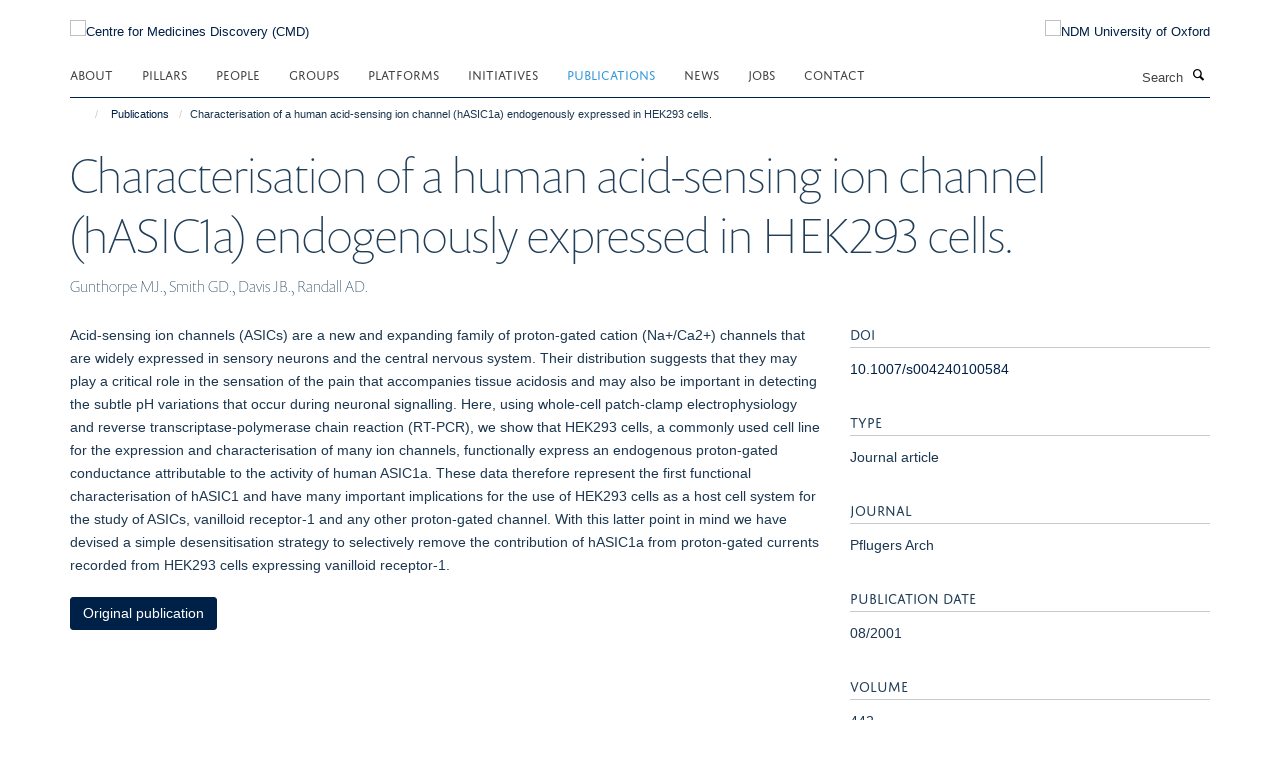

--- FILE ---
content_type: text/html;charset=utf-8
request_url: https://www.cmd.ox.ac.uk/publications/625260?80a5e6b6-fa4a-11f0-be55-c7bc867cde1e
body_size: 11339
content:
<!doctype html>
<html xmlns="http://www.w3.org/1999/xhtml" lang="en" xml:lang="en">

    <head><base href="https://www.cmd.ox.ac.uk/publications/625260/" />
        <meta charset="utf-8" />
        <meta name="viewport" content="width=device-width, initial-scale=1.0" />
        <meta name="apple-mobile-web-app-capable" content="yes" />
        <meta name="apple-mobile-web-app-title" content="Haiku" />
        
        <meta http-equiv="Content-Type" content="text/html; charset=utf-8" /><meta name="citation_title" content="Characterisation of a human acid-sensing ion channel (hASIC1a) endogenously expressed in HEK293 cells." /><meta name="citation_author" content="Gunthorpe MJ." /><meta name="citation_author" content="Smith GD." /><meta name="citation_author" content="Davis JB." /><meta name="citation_author" content="Randall AD." /><meta name="citation_publication_date" content="2001/08/??" /><meta name="citation_journal_title" content="Pflugers Arch" /><meta name="citation_volume" content="442" /><meta name="citation_firstpage" content="668" /><meta name="citation_lastpage" content="674" /><meta content="Acid-sensing ion channels (ASICs) are a new and expanding family of proton-gated cation (Na+/Ca2+) channels that are widely expressed in sensory neurons and the central nervous system. Their distribution suggests that they may play a critical role in the sensation of the pain that accompanies tissue acidosis and may also be important in detecting the subtle pH variations that occur during neuronal signalling. Here, using whole-cell patch-clamp electrophysiology and reverse transcriptase-polymerase chain reaction (RT-PCR), we show that HEK293 cells, a commonly used cell line for the expression and characterisation of many ion channels, functionally express an endogenous proton-gated conductance attributable to the activity of human ASIC1a. These data therefore represent the first functional characterisation of hASIC1 and have many important implications for the use of HEK293 cells as a host cell system for the study of ASICs, vanilloid receptor-1 and any other proton-gated channel. With this latter point in mind we have devised a simple desensitisation strategy to selectively remove the contribution of hASIC1a from proton-gated currents recorded from HEK293 cells expressing vanilloid receptor-1." name="description" /><meta name="og:title" content="Characterisation of a human acid-sensing ion channel (hASIC1a) endogenously expressed in HEK293 cells." /><meta name="og:description" content="Acid-sensing ion channels (ASICs) are a new and expanding family of proton-gated cation (Na+/Ca2+) channels that are widely expressed in sensory neurons and the central nervous system. Their distribution suggests that they may play a critical role in the sensation of the pain that accompanies tissue acidosis and may also be important in detecting the subtle pH variations that occur during neuronal signalling. Here, using whole-cell patch-clamp electrophysiology and reverse transcriptase-polymerase chain reaction (RT-PCR), we show that HEK293 cells, a commonly used cell line for the expression and characterisation of many ion channels, functionally express an endogenous proton-gated conductance attributable to the activity of human ASIC1a. These data therefore represent the first functional characterisation of hASIC1 and have many important implications for the use of HEK293 cells as a host cell system for the study of ASICs, vanilloid receptor-1 and any other proton-gated channel. With this latter point in mind we have devised a simple desensitisation strategy to selectively remove the contribution of hASIC1a from proton-gated currents recorded from HEK293 cells expressing vanilloid receptor-1." /><meta name="og:url" content="https://www.cmd.ox.ac.uk/publications/625260" /><meta name="twitter:card" content="summary" /><meta name="twitter:title" content="Characterisation of a human acid-sensing ion channel (hASIC1a) endogenously expressed in HEK293 cells." /><meta name="twitter:description" content="Acid-sensing ion channels (ASICs) are a new and expanding family of proton-gated cation (Na+/Ca2+) channels that are widely expressed in sensory neurons and the central nervous system. Their distribution suggests that they may play a critical role in the sensation of the pain that accompanies tissue acidosis and may also be important in detecting the subtle pH variations that occur during neuronal signalling. Here, using whole-cell patch-clamp electrophysiology and reverse transcriptase-polymerase chain reaction (RT-PCR), we show that HEK293 cells, a commonly used cell line for the expression and characterisation of many ion channels, functionally express an endogenous proton-gated conductance attributable to the activity of human ASIC1a. These data therefore represent the first functional characterisation of hASIC1 and have many important implications for the use of HEK293 cells as a host cell system for the study of ASICs, vanilloid receptor-1 and any other proton-gated channel. With this latter point in mind we have devised a simple desensitisation strategy to selectively remove the contribution of hASIC1a from proton-gated currents recorded from HEK293 cells expressing vanilloid receptor-1." /><meta name="generator" content="Plone - http://plone.org" /><meta itemprop="url" content="https://www.cmd.ox.ac.uk/publications/625260" /><title>Characterisation of a human acid-sensing ion channel (hASIC1a) endogenously expressed in HEK293 cells. — Centre for Medicines Discovery (CMD)</title>
        
        
        
        
        
    <link rel="stylesheet" type="text/css" media="screen" href="https://www.cmd.ox.ac.uk/portal_css/Turnkey%20Theme/resourcecollective.cookielawcookielaw-cachekey-0a53b8033fd417362620582049553eb6.css" /><link rel="stylesheet" type="text/css" href="https://www.cmd.ox.ac.uk/portal_css/Turnkey%20Theme/themebootstrapcssselect2-cachekey-fe38ed02afd6652bc46c7aee0a943132.css" /><link rel="stylesheet" type="text/css" href="https://www.cmd.ox.ac.uk/portal_css/Turnkey%20Theme/themebootstrapcssmagnific.popup-cachekey-ecf2f640bafc920090722a7e691203e7.css" /><link rel="stylesheet" type="text/css" media="screen" href="https://www.cmd.ox.ac.uk/portal_css/Turnkey%20Theme/resourcecollective.covercsscover-cachekey-64693a87f019764ca63bad722b6a5b23.css" /><link rel="stylesheet" type="text/css" media="screen" href="https://www.cmd.ox.ac.uk/portal_css/Turnkey%20Theme/resourcehaiku.coveroverlays-cachekey-4f3168ea4761398c7a6f086e853eeee4.css" /><link rel="stylesheet" type="text/css" href="https://www.cmd.ox.ac.uk/portal_css/Turnkey%20Theme/resourcehaiku.coverhaiku.chooser-cachekey-2274148526dcf5d9663c6d52e65bc6c7.css" /><link rel="stylesheet" type="text/css" href="https://www.cmd.ox.ac.uk/portal_css/Turnkey%20Theme/resourcehaiku.widgets.imagehaiku.image.widget-cachekey-8f3be0e5c6e6536d3884f5033425c388.css" /><link rel="stylesheet" type="text/css" media="screen" href="https://www.cmd.ox.ac.uk/++resource++haiku.core.vendor/prism.min.css" /><link rel="canonical" href="https://www.cmd.ox.ac.uk/publications/625260" /><link rel="search" href="https://www.cmd.ox.ac.uk/@@search" title="Search this site" /><link rel="shortcut icon" type="image/x-icon" href="https://www.cmd.ox.ac.uk/images/site-logos/favicon_16x16?v=7ea08e94-fa44-11f0-be55-c7bc867cde1e" /><link rel="apple-touch-icon" href="https://www.cmd.ox.ac.uk/images/site-logos/favicon_apple?v=7ea08e95-fa44-11f0-be55-c7bc867cde1e" /><script type="text/javascript" src="https://www.cmd.ox.ac.uk/portal_javascripts/Turnkey%20Theme/resourcecollective.cookielawcookielaw_disabler-cachekey-244a25f96d58648c5048ed56801beaca.js"></script><script type="text/javascript" src="https://www.cmd.ox.ac.uk/portal_javascripts/Turnkey%20Theme/themebootstrapjsvendorrespond-cachekey-bf3b07c54f3009851fb24780ca3bb22b.js"></script><script type="text/javascript" src="https://www.cmd.ox.ac.uk/portal_javascripts/Turnkey%20Theme/resourceplone.app.jquery-cachekey-a53115d21ccce2a4ee863bc07b89cc6a.js"></script><script type="text/javascript" src="https://www.cmd.ox.ac.uk/portal_javascripts/Turnkey%20Theme/++theme++bootstrap/js/vendor/bootstrap.js"></script><script type="text/javascript" src="https://www.cmd.ox.ac.uk/portal_javascripts/Turnkey%20Theme/themebootstrapjspluginsvendorjquery.trunk8-cachekey-944e7fa155469521641d44349434bebd.js"></script><script type="text/javascript" src="https://www.cmd.ox.ac.uk/portal_javascripts/Turnkey%20Theme/plone_javascript_variables-cachekey-41997a4a502a012ba44d3a8251f38ed4.js"></script><script type="text/javascript" src="https://www.cmd.ox.ac.uk/portal_javascripts/Turnkey%20Theme/resourceplone.app.jquerytools-cachekey-aa3c0e6029a409eff7c96e97ae38adb3.js"></script><script type="text/javascript" src="https://www.cmd.ox.ac.uk/portal_javascripts/Turnkey%20Theme/mark_special_links-cachekey-97216f063a619cbc120f622740677b49.js"></script><script type="text/javascript" src="https://www.cmd.ox.ac.uk/portal_javascripts/Turnkey%20Theme/resourceplone.app.discussion.javascriptscomments-cachekey-e17323b9b886807c729ceecf74febd23.js"></script><script type="text/javascript" src="https://www.cmd.ox.ac.uk/portal_javascripts/Turnkey%20Theme/themebootstrapjspluginsvendorselect2-cachekey-e4216e85f05a28dcb9a8b0e38ca0921a.js"></script><script type="text/javascript" src="https://www.cmd.ox.ac.uk/portal_javascripts/Turnkey%20Theme/++theme++bootstrap/js/plugins/vendor/jquery.html5-placeholder-shim.js"></script><script type="text/javascript" src="https://www.cmd.ox.ac.uk/portal_javascripts/Turnkey%20Theme/++theme++bootstrap/js/vendor/hammer.js"></script><script type="text/javascript" src="https://www.cmd.ox.ac.uk/portal_javascripts/Turnkey%20Theme/themebootstrapjspluginshaikujquery.navigation-portlets-cachekey-51ff07703ad49cf18958552c18aa15e5.js"></script><script type="text/javascript" src="https://www.cmd.ox.ac.uk/portal_javascripts/Turnkey%20Theme/themebootstrapjspluginsvendormasonry-cachekey-d24f3a713ed81d1180ab87fc4ad3cd00.js"></script><script type="text/javascript" src="https://www.cmd.ox.ac.uk/portal_javascripts/Turnkey%20Theme/themebootstrapjspluginsvendorimagesloaded-cachekey-6dbeace593c2d11845059ff136cac24c.js"></script><script type="text/javascript" src="https://www.cmd.ox.ac.uk/portal_javascripts/Turnkey%20Theme/++theme++bootstrap/js/plugins/vendor/jquery.lazysizes.js"></script><script type="text/javascript" src="https://www.cmd.ox.ac.uk/portal_javascripts/Turnkey%20Theme/++theme++bootstrap/js/plugins/vendor/jquery.magnific.popup.js"></script><script type="text/javascript" src="https://www.cmd.ox.ac.uk/portal_javascripts/Turnkey%20Theme/themebootstrapjspluginsvendorjquery.toc-cachekey-cbedf3a7a369f56479093ce5de76506f.js"></script><script type="text/javascript" src="https://www.cmd.ox.ac.uk/portal_javascripts/Turnkey%20Theme/++theme++bootstrap/js/turnkey-various.js"></script><script type="text/javascript" src="https://www.cmd.ox.ac.uk/portal_javascripts/Turnkey%20Theme/resourcecollective.coverjsmain-cachekey-a2bd673430302a5ca4b649db0b2ad69f.js"></script><script type="text/javascript" src="https://www.cmd.ox.ac.uk/portal_javascripts/Turnkey%20Theme/resourcehaiku.mmenu.jsjquery.mmenu.all.min-cachekey-ca446907811e2aaeafd8575c485af030.js"></script><script type="text/javascript" src="https://www.cmd.ox.ac.uk/portal_javascripts/Turnkey%20Theme/resourcecollective.cookielawcookielaw_banner-cachekey-b026154b83572007f049acd644bf5c4c.js"></script><script type="text/javascript">
        jQuery(function($){
            if (typeof($.datepicker) != "undefined"){
              $.datepicker.setDefaults(
                jQuery.extend($.datepicker.regional[''],
                {dateFormat: 'mm/dd/yy'}));
            }
        });
        </script><script async="" src="https://www.googletagmanager.com/gtag/js?id=G-WT1PE9M5NB"></script><script>
  window.dataLayer = window.dataLayer || [];
  function gtag(){dataLayer.push(arguments);}
  gtag('js', new Date());

  gtag('config', 'G-WT1PE9M5NB');
</script><script async="" src="https://www.googletagmanager.com/gtag/js?id=G-NSJXGNKPXE"></script><script>
window.dataLayer = window.dataLayer || [];
function gtag(){dataLayer.push(arguments);}
gtag('js', new Date());
gtag('config', 'G-NSJXGNKPXE');
</script>
    <link href="https://www.cmd.ox.ac.uk/++theme++sublime-oxy-blue/screen.css" rel="stylesheet" />
  
    <link href="https://www.cmd.ox.ac.uk/++theme++sublime-oxy-blue/style.css" rel="stylesheet" />
  <style type="text/css" class="extra-css" id="global-extra-css">@import url("https://tools.ndm.ox.ac.uk/haiku_css/general.css");
@import url("https://data.cmd.ox.ac.uk/files/haiku.css");</style></head>

    <body class="template-view portaltype-publication site-Plone section-publications subsection-625260 userrole-anonymous no-toolbar mount-047" dir="ltr"><div id="cookienotification">

    <div class="container">
    
        <div class="row">
        
            <div class="col-md-12">
                <h2>
                    Cookies on this website
                </h2>
                
            </div>
        
            <div class="col-md-12">
                <p>
                    We use cookies to ensure that we give you the best experience on our website. If you click 'Accept all cookies' we'll assume that you are happy to receive all cookies and you won't see this message again. If you click 'Reject all non-essential cookies' only necessary cookies providing core functionality such as security, network management, and accessibility will be enabled. Click 'Find out more' for information on how to change your cookie settings.
                </p>
                
            </div>
    
            <div class="col-md-12">
                <a class="btn btn-success cookie-continue" href="https://www.cmd.ox.ac.uk/@@enable-cookies?&amp;came_from=https://www.cmd.ox.ac.uk/publications/625260">Accept all cookies</a>
                <a class="btn btn-danger cookie-disable" href="https://www.cmd.ox.ac.uk/@@disable-cookies?came_from=https://www.cmd.ox.ac.uk/publications/625260">Reject all non-essential cookies</a>
                <a class="btn btn-info cookie-more" href="https://www.cmd.ox.ac.uk/cookies">Find out more</a>
            </div> 
            
        </div>
    
    </div>
     
</div><div id="site-wrapper" class="container-fluid">

            <div class="modal fade" id="modal" tabindex="-1" role="dialog" aria-hidden="true"></div>

            

            

            <div id="site-header" class="container">

                <div id="site-status"></div>

                

                <header class="row">
                    <div class="col-xs-10 col-sm-6">
                        <a id="primary-logo" title="Centre for Medicines Discovery (CMD)" href="https://www.cmd.ox.ac.uk"><img src="https://www.cmd.ox.ac.uk/images/site-logos/cmd_logo.png" alt="Centre for Medicines Discovery (CMD)" /></a>
                    </div>
                    <div class="col-sm-6 hidden-xs">
                        <div class="heading-spaced">
                            <div id="site__secondary-logo">
                                
        <a href="http://www.ndm.ox.ac.uk" title="NDM University of Oxford" target="_blank" rel="noopener"><img src="https://www.cmd.ox.ac.uk/images/site-logos/ndm-oxford-logo" alt="NDM University of Oxford" class="img-responsive logo-secondary" /></a>
    
                            </div>
                            <div id="site-actions">

        <ul class="list-unstyled list-inline text-right">
    
            
    
            
                
                    <li id="siteaction-sitemap">
                        <a href="https://www.cmd.ox.ac.uk/sitemap" title="" accesskey="3">Site Map</a>
                    </li>
                
            
            
                
                    <li id="siteaction-accessibility">
                        <a href="https://www.cmd.ox.ac.uk/accessibility" title="" accesskey="0">Accessibility</a>
                    </li>
                
            
            
                
                    <li id="siteaction-cookie-policy">
                        <a href="https://www.cmd.ox.ac.uk/cookies" title="" accesskey="">Cookies</a>
                    </li>
                
            
            
                
                    <li id="siteaction-contact-us">
                        <a href="https://www.cmd.ox.ac.uk/about/contact-us" title="" accesskey="">Contact us</a>
                    </li>
                
            
            
                
                    <li id="siteaction-login">
                        <a href="https://www.cmd.ox.ac.uk/Shibboleth.sso/Login?target=https://www.cmd.ox.ac.uk/shibboleth_loggedin?came_from=https://www.cmd.ox.ac.uk/publications/625260" title="" accesskey="">Log in</a>
                    </li>
                
            
    
        </ul>
    </div>
                        </div>
                    </div>
                    <div class="col-xs-2 visible-xs">
                        <a href="#mmenu" role="button" class="btn btn-default" aria-label="Toggle menu">
                            <i class="glyphicon glyphicon-menu"></i>
                        </a>
                    </div>
                </header>

                <nav role="navigation">
                    <div class="row">
                        <div class="col-sm-10">
                            <div id="site-bar" class="collapse navbar-collapse">

	    <ul class="nav navbar-nav">

            

	            <li class="dropdown" id="portaltab-about">
	                <a href="https://www.cmd.ox.ac.uk/about" title="" data-toggle="" data-hover="dropdown">About</a>
                    <ul class="dropdown-menu" role="menu">
                        
                            <li>
                                <a href="https://www.cmd.ox.ac.uk/about/about-us" title="">About us</a>
                            </li>
                        
                        
                            <li>
                                <a href="https://www.cmd.ox.ac.uk/about/andme" title="">ANDME</a>
                            </li>
                        
                    </ul>
	            </li>

            
            

	            <li class="dropdown" id="portaltab-pillars">
	                <a href="https://www.cmd.ox.ac.uk/pillars" title="" data-toggle="">Pillars</a>
                    
	            </li>

            
            

	            <li class="dropdown" id="portaltab-people">
	                <a href="https://www.cmd.ox.ac.uk/people" title="" data-toggle="">People</a>
                    
	            </li>

            
            

	            <li class="dropdown" id="portaltab-groups">
	                <a href="https://www.cmd.ox.ac.uk/groups" title="" data-toggle="">Groups</a>
                    
	            </li>

            
            

	            <li class="dropdown" id="portaltab-platforms">
	                <a href="https://www.cmd.ox.ac.uk/platforms" title="" data-toggle="">Platforms</a>
                    
	            </li>

            
            

	            <li class="dropdown" id="portaltab-initiatives">
	                <a href="https://www.cmd.ox.ac.uk/initiatives" title="" data-toggle="">Initiatives</a>
                    
	            </li>

            
            

	            <li class="dropdown active" id="portaltab-publications">
	                <a href="https://www.cmd.ox.ac.uk/publications" title="" data-toggle="">Publications</a>
                    
	            </li>

            
            

	            <li class="dropdown" id="portaltab-news">
	                <a href="https://www.cmd.ox.ac.uk/news" title="" data-toggle="">News</a>
                    
	            </li>

            
            

	            <li class="dropdown" id="portaltab-jobs">
	                <a href="https://www.cmd.ox.ac.uk/jobs" title="" data-toggle="">Jobs</a>
                    
	            </li>

            
            

	            <li class="dropdown" id="portaltab-contact">
	                <a href="https://www.cmd.ox.ac.uk/contact" title="" data-toggle="">Contact</a>
                    
	            </li>

            

            

	    </ul>

    </div>
                        </div>
                        <div class="col-sm-2">
                            <form action="https://www.cmd.ox.ac.uk/@@search" id="site-search" class="form-inline" role="form">
                                <div class="input-group">
                                    <label class="sr-only" for="SearchableText">Search</label>
                                    <input type="text" class="form-control" name="SearchableText" id="SearchableText" placeholder="Search" />
                                    <span class="input-group-btn">
                                        <button class="btn" type="submit" aria-label="Search"><i class="glyphicon-search"></i></button>
                                    </span>
                                </div>
                            </form>
                        </div>
                    </div>
                </nav>

                <div class="container">
                    <div class="row">
                        <div class="col-md-12">
                            <ol class="breadcrumb" id="site-breadcrumbs"><li><a title="Home" href="https://www.cmd.ox.ac.uk"><span class="glyphicon glyphicon-home"></span></a></li><li><a href="https://www.cmd.ox.ac.uk/publications">Publications</a></li><li class="active">Characterisation of a human acid-sensing ion channel (hASIC1a) endogenously expressed in HEK293 cells.</li></ol>
                        </div>
                    </div>
                </div>

            </div>

            <div id="content" class="container ">

                            

                            

            

        <div itemscope="" itemtype="http://schema.org/Thing">

            <meta itemprop="url" content="https://www.cmd.ox.ac.uk/publications/625260" />

            
                <div id="above-page-header">
    

</div>
            

            
                
                
                    
                        <div class="page-header">
                            <div class="row">
                                    
                                <div class="col-xs-12 col-sm-12">
                                    
                                    
                                        <h1>
                                            <span itemprop="name">Characterisation of a human acid-sensing ion channel (hASIC1a) endogenously expressed in HEK293 cells.</span>
                                            <small>
                                                
                                            </small>
                                        </h1>
                                    
                                    
                                    
                    <div id="below-page-title">
</div>
                    <h5 style="margin:10px 0">Gunthorpe MJ., Smith GD., Davis JB., Randall AD.</h5>
                
                                    
                                </div>
                                    
                                
                                            
                            </div>
                        </div>
                    
                    
                    
                    
                 
            

            
                <div id="below-page-header"></div>
            

            
                <div id="above-page-content"></div>
            

            
                <div class="row">
        
                    <div id="site-content" class="col-sm-8">

                        

                            
                                
                            

                            
                                
                            

                            
                                
                                    
                                
                            
            
                            <div class="row">
                                <div id="site-content-body" class="col-sm-12">
            
                                    
                
                    
                    
                    <div class="row">
                        <div class="col-sm-4">
                            
                        </div>
                        <div class="col-sm-12">
                           <p style="margin-top:0">Acid-sensing ion channels (ASICs) are a new and expanding family of proton-gated cation (Na+/Ca2+) channels that are widely expressed in sensory neurons and the central nervous system. Their distribution suggests that they may play a critical role in the sensation of the pain that accompanies tissue acidosis and may also be important in detecting the subtle pH variations that occur during neuronal signalling. Here, using whole-cell patch-clamp electrophysiology and reverse transcriptase-polymerase chain reaction (RT-PCR), we show that HEK293 cells, a commonly used cell line for the expression and characterisation of many ion channels, functionally express an endogenous proton-gated conductance attributable to the activity of human ASIC1a. These data therefore represent the first functional characterisation of hASIC1 and have many important implications for the use of HEK293 cells as a host cell system for the study of ASICs, vanilloid receptor-1 and any other proton-gated channel. With this latter point in mind we have devised a simple desensitisation strategy to selectively remove the contribution of hASIC1a from proton-gated currents recorded from HEK293 cells expressing vanilloid receptor-1.</p>
                        </div>
                    </div>
                
                                    
                                </div>
            
                                
            
                            </div>
            
                            
                    <p>
                        
                        <a role="button" title="Original publication" class="btn btn-default" target="_blank" rel="noopener" href="http://doi.org/10.1007/s004240100584">Original publication</a>
                        
                    </p>

                    
                
                        
        
                    </div>
        
                    <div class="site-sidebar col-sm-4">
        
                        <div id="aside-page-content"></div>
              
                        

                    
                        <h5 class="publication-lead">DOI</h5>
                        <p>
                            <a href="http://doi.org/10.1007/s004240100584" target="_blank" rel="noopener">10.1007/s004240100584</a>
                        </p>
                    

                    
                        <h5 class="publication-lead">Type</h5>
                        <p>Journal article</p>
                    

                    
                        <h5 class="publication-lead">Journal</h5>
                        <p>Pflugers Arch</p>
                    

                    

                    

                    

                    
                        <h5 class="publication-lead">Publication Date</h5>
                        <p>08/2001</p>
                    

                    
                        <h5 class="publication-lead">Volume</h5>
                        <p>442</p>
                    

                    
                        <h5 class="publication-lead">Pages</h5>
                        <p>
                            668
                            -
                            674
                        </p>
                    

                    

                    

                    
                        <div class="content-box">
                            <h5 class="publication-lead">Keywords</h5>
                            <p>Acid Sensing Ion Channels, Amiloride, Cell Line, Diuretics, Humans, Hydrogen-Ion Concentration, Ion Channel Gating, Membrane Proteins, Nerve Tissue Proteins, Nociceptors, Patch-Clamp Techniques, Protons, Receptors, Drug, Reverse Transcriptase Polymerase Chain Reaction, Sodium Channels, TRPV Cation Channels</p>
                        </div>
                    

                
        
                    </div>
        
                </div>
            

            
                <div id="below-page-content"></div>
            
            
        </div>

    

        
                        </div>

            <footer id="site-footer" class="container" itemscope="" itemtype="http://schema.org/WPFooter">
        <hr />
        





    <div class="row" style="margin-bottom:20px">

        <div class="col-md-4">
            
        </div>

        <div class="col-md-8">
            
                <div id="site-copyright">
                    ©
                    2026
                    Centre for Medicines Discovery, Nuffield Department of Medicine, NDM Research Building, Old Road Campus, Oxford, OX3 7FZ
                </div>
            
            
                <ul id="footer-nav" class="list-inline">
                    
                        <li>
                            <a href=" /sitemap" rel="noopener">Sitemap </a>
                        </li>
                    
                    
                        <li>
                            <a href=" /cookies" rel="noopener">Cookies </a>
                        </li>
                    
                    
                        <li>
                            <a href=" http://www.ox.ac.uk/legal" target="_blank" rel="noopener">Copyright </a>
                        </li>
                    
                    
                        <li>
                            <a href=" /accessibility" rel="noopener">Accessibility </a>
                        </li>
                    
                    
                        <li>
                            <a href=" /data-privacy-policy" rel="noopener">Privacy Policy </a>
                        </li>
                    
                    
                        <li>
                            <a href=" https://compliance.admin.ox.ac.uk/submit-foi" target="_blank" rel="noopener">Freedom of Information </a>
                        </li>
                    
                    
                        <li>
                            <a href=" https://unioxfordnexus.sharepoint.com/sites/CLME-CentreforMedicinesDiscovery" target="_blank" rel="noopener">CMD SharePoint </a>
                        </li>
                    
                    
                        <li>
                            <a href=" https://unioxfordnexus.sharepoint.com/sites/CLME-NDMResearchBuilding" target="_blank" rel="noopener">NDMRB SharePoint </a>
                        </li>
                    
                </ul>
            
        </div>
    </div>





    <div id="site-actions-footer" class="visible-xs-block" style="margin:20px 0">

        <ul class="list-unstyled list-inline text-center">

            
                
                    <li id="siteaction-sitemap">
                        <a href="https://www.cmd.ox.ac.uk/sitemap" title="Site Map" accesskey="3">Site Map</a>
                    </li>
                
            
            
                
                    <li id="siteaction-accessibility">
                        <a href="https://www.cmd.ox.ac.uk/accessibility" title="Accessibility" accesskey="0">Accessibility</a>
                    </li>
                
            
            
                
                    <li id="siteaction-cookie-policy">
                        <a href="https://www.cmd.ox.ac.uk/cookies" title="Cookies" accesskey="">Cookies</a>
                    </li>
                
            
            
                
                    <li id="siteaction-contact-us">
                        <a href="https://www.cmd.ox.ac.uk/about/contact-us" title="Contact us" accesskey="">Contact us</a>
                    </li>
                
            
            
                
                    <li id="siteaction-login">
                        <a href="https://www.cmd.ox.ac.uk/Shibboleth.sso/Login?target=https://www.cmd.ox.ac.uk/shibboleth_loggedin?came_from=https://www.cmd.ox.ac.uk/publications/625260" title="Log in" accesskey="">Log in</a>
                    </li>
                
            

        </ul>
    </div>









    </footer>

        </div><div id="haiku-mmenu">

            <nav id="mmenu" data-counters="true" data-searchfield="true" data-title="Menu" data-search="true">
                <ul>
                    <li>


    <a href="https://www.cmd.ox.ac.uk/front-page" class="state-published" title="">
        <span>Home</span>
    </a>

</li>
<li>


    <a href="https://www.cmd.ox.ac.uk/about" class="state-published" title="">
        <span>About</span>
    </a>

<ul>
<li>


    <a href="https://www.cmd.ox.ac.uk/about/about-us" class="state-published" title="">
        <span>About us</span>
    </a>

</li>
<li>


    <a href="https://www.cmd.ox.ac.uk/about/andme" class="state-published" title="ANDME stands for Association of NDMRB Early Career Researchers (ECRs). We represent ECRs working in the NDMRB including but not limited to laboratory technicians, research assistants, students, and post-doctoral researchers">
        <span>ANDME</span>
    </a>

</li>

</ul>
</li>
<li>


    <a href="https://www.cmd.ox.ac.uk/pillars" class="state-published" title="">
        <span>Pillars</span>
    </a>

</li>
<li>


    <a href="https://www.cmd.ox.ac.uk/people" class="state-published" title="CMD researchers are experts in structural biology, chemical biology, pharmacology, medicinal chemistry, drug target discovery, translational medicine and clinical development.">
        <span>People</span>
    </a>

</li>
<li>


    <a href="https://www.cmd.ox.ac.uk/groups" class="state-published" title="">
        <span>Groups</span>
    </a>

<ul>
<li>


    <a href="https://www.cmd.ox.ac.uk/groups/brc-trasnlational-science" class="state-published" title="Our overarching goal is to accelerate the development of novel medicines for patients. We are a multidisciplinary team, funded by the NIHR Oxford Biomedical Research Centre (BRC), catalyzing the translation of small molecule inhibitors into clinical candidates for early stage clinical trials. We establish partnerships to maximise innovation, learning and new avenues for translation through close collaboration with clinicians, academics, and a range of external partners.">
        <span>BRC Translational Science Team</span>
    </a>

</li>
<li>


    <a href="https://www.cmd.ox.ac.uk/groups/cellular-signalling" class="state-published" title="We aim to understand the proteins that transmit signals within the cell and the signalling pathways that regulate the cell’s functions. Understanding these pathways and proteins enables the discovery of new drug targets for treating disease.">
        <span>Cellular Signalling</span>
    </a>

</li>
<li>


    <a href="https://www.cmd.ox.ac.uk/groups/chemical-biology" class="state-published" title="Our group uses chemical biology to uncover new principles of cellular regulation and identify points of intervention for future medicines. By designing small molecules that probe biological systems, we can reveal hidden mechanisms - and ultimately, develop strategies to restore cellular balance in disease.">
        <span>Chemical Biology</span>
    </a>

</li>
<li>


    <a href="https://www.cmd.ox.ac.uk/groups/growth-factor-signalling-and-ubiquitination" class="state-published" title="Our research aims to understand the signalling mechanisms and disease-causing mutations that alter cell growth and differentiation and how these might be targeted by small molecule inhibitors to address devastating rare diseases and cancer.">
        <span>Growth Factor Signalling and Ubiquitination</span>
    </a>

</li>
<li>


    <a href="https://www.cmd.ox.ac.uk/groups/high-throughput-screening" class="state-published" title="The HTS facility provides Oxford research scientists and collaborators access to a comprehensive, cost-effective facility for running high throughput cell based small compound and CRISPR screens across a broad range of readouts.">
        <span>High Throughput Screening</span>
    </a>

</li>
<li>


    <a href="https://www.cmd.ox.ac.uk/groups/mass-spectrometry" class="state-published" title="Mass Spectrometry is key technology for studying critical molecules and pathways. Defining molecular targets is crucial for the process of drug development.">
        <span>Mass Spectrometry for Drug Target Discovery</span>
    </a>

</li>
<li>


    <a href="https://www.cmd.ox.ac.uk/groups/medicinal-chemistry" class="state-published" title="The Med Chem Group supports the CMD Pillars to select druggable targets, and discover and optimise small molecule leads.">
        <span>Medicinal Chemistry</span>
    </a>

</li>
<li>


    <a href="https://www.cmd.ox.ac.uk/groups/membrane-protein-structural-and-chemical-biology" class="state-published" title="Understanding the mechanisms of membrane enzymes, their mechanism of pathogenesis, and enabling their targeting by new therapeutics.">
        <span>Membrane Protein Structural and Chemical Biology</span>
    </a>

</li>
<li>


    <a href="https://www.cmd.ox.ac.uk/groups/protein-crystallography-cryo-em-discovery" class="state-published" title="The focus of our research is the establishment of methods to ensure that X-ray structures can serve as a routine and predictive tool for generating novel chemistry for targeting proteins. This focus area includes both early development of leading-edge technologies and approaches, and crucially deployment into definable platforms">
        <span>Protein Crystallography and Cryo-EM Discovery (PXCD)</span>
    </a>

</li>
<li>


    <a href="https://www.cmd.ox.ac.uk/groups/research-informatics" class="state-published" title="The Research Informatics group, led by Prof. Brian Marsden, focuses on driving the research informatics, data management and research computing capabilities and needs at the Centre for Medicines Discovery (CMD).">
        <span>Research Informatics</span>
    </a>

</li>
<li>


    <a href="https://www.cmd.ox.ac.uk/groups/the-alzheimers-research-uk-oxford-drug-discovery-institute" class="state-published" title="The Alzheimer's Research UK Oxford Drug Discovery Institute couples the deep disease knowledge and biology expertise of the academic community with high quality, innovative drug discovery technologies.">
        <span>The Alzheimer’s Research UK Oxford Drug Discovery Institute (ODDI)</span>
    </a>

<ul>
<li>


    <a href="https://www.cmd.ox.ac.uk/groups/the-alzheimers-research-uk-oxford-drug-discovery-institute/senior-leadership-team" class="state-published" title="">
        <span>Senior Leadership Team</span>
    </a>

</li>
<li>


    <a href="https://www.cmd.ox.ac.uk/groups/the-alzheimers-research-uk-oxford-drug-discovery-institute/organelle-biology-team" class="state-published" title="">
        <span>Organelle Biology Team</span>
    </a>

</li>
<li>


    <a href="https://www.cmd.ox.ac.uk/groups/the-alzheimers-research-uk-oxford-drug-discovery-institute/neuroinflammation-team" class="state-published" title="">
        <span>Neuroinflammation Team</span>
    </a>

</li>
<li>


    <a href="https://www.cmd.ox.ac.uk/groups/the-alzheimers-research-uk-oxford-drug-discovery-institute/assay-development-and-screening-team" class="state-published" title="">
        <span>Assay Development and Screening Team</span>
    </a>

</li>
<li>


    <a href="https://www.cmd.ox.ac.uk/groups/the-alzheimers-research-uk-oxford-drug-discovery-institute/medchem-team" class="state-published" title="">
        <span>MedChem Teams</span>
    </a>

</li>
<li>


    <a href="https://www.cmd.ox.ac.uk/groups/the-alzheimers-research-uk-oxford-drug-discovery-institute/oddi_portfolio" class="state-published" title="">
        <span>ODDI Portfolio</span>
    </a>

</li>

</ul>
</li>

</ul>
</li>
<li>


    <a href="https://www.cmd.ox.ac.uk/platforms" class="state-published" title="">
        <span>Platforms</span>
    </a>

<ul>
<li>


    <a href="https://www.cmd.ox.ac.uk/platforms/lead-discovery-technologies" class="state-published" title="We offer services for discovery and further development of small molecules or other modulators of protein function such as peptidics or biologics. We can support small or large scale protein production, biochemical and biophysical assays and compound screening.">
        <span>Lead Discovery Technologies</span>
    </a>

</li>
<li>


    <a href="https://www.cmd.ox.ac.uk/platforms/discovery-proteomics" class="state-published" title="The Discovery Proteomics (DisPro) is a Small Research Facility (SRF) at the Target Discovery Institute (TDI) and Centre for Medicine Discovery (CMD), within the Nuffield Department of Medicine.">
        <span>Discovery Proteomics</span>
    </a>

</li>
<li>


    <a href="https://www.cmd.ox.ac.uk/platforms/cellular-hts-crispr-cas9-screening" class="state-published" title="High throughput screening (HTS) is a popular approach to target validation as it allows the assaying of a large number of potential biological modulators against a chosen set of defined targets.&#13;&#10;&#13;&#10;HTS brings together expertise in liquid handling and robotic automation, multi-platform plate readers and more recently high content imaging. This combinatorial approach means that complex, content rich data sets can be produced over a relatively short space of time. The advantage of miniaturisation and automated liquid handling allows rapid, inexpensive and effective up-scaling of small scale bench top assays to large scale assay formats.&#13;&#10;&#13;&#10;Screening large numbers of biological modulators across a panel of targets produces a number of ‘active hits’, this is usually somewhere in the region of 2% of the total number screened. These ‘actives hits’ can then be interrogated in much finer detail through secondary hit validation and selection of potentially potent modulators for progression to much more in-depth study.">
        <span>Cellular HTS and CRISPR/Cas9 Screening Facility</span>
    </a>

</li>
<li>


    <a href="https://www.cmd.ox.ac.uk/platforms/protein-mass-spectrometry" class="state-published" title="We are a uniquely experienced mass spectrometry laboratory providing a comprehensive suite of accessible, affordable and fast analytical, functional and proteomics services to over 300 scientists across every life science department within the University, to external academic institutions across the UK and abroad as well as commercial companies from the smallest biotech start up to major multinationals. Analyses available include (but is not limited to) difficult proteins including membrane proteins, glycoproteins and macromolecular complexes; proteoform primary structure; all types of PTM characterization; chemical modification including ADCs; protein-protein interactions; protein-ligand interactions including drugs, fragments &amp; natural ligands; ligand specificity and affinity; protein conformational fold including size, shape, stable conformers and changes in conformation; functional assays including substrate conversion; protein specific activity and monodispersity; quantitative proteomics; protein crosslinking; immunoprecipitation; small molecules, peptides &amp; nucleic acids; absolute quantitation of drug substances from serum. We have over 28 years of MS experience and access to the latest LC-MSMS equipment and software. Please discuss your experimental requirements and obtain a quotation before submitting samples.">
        <span>Protein Mass Spectrometry</span>
    </a>

</li>
<li>


    <a href="https://www.cmd.ox.ac.uk/platforms/metabolomics" class="state-published" title="The CMD and CAMS-COI co-host our Metabolomics &amp; Lipidomics Teams with expertise in the measurement of a wide range of metabolites and lipids.">
        <span>Metabolomics &amp; Lipidomics</span>
    </a>

</li>
<li>


    <a href="https://www.cmd.ox.ac.uk/platforms/protein-crystallography-cryo-em-discovery" class="state-published" title="The PX-SRF manages a state-of-the art crystallography facility optimized for high-throughput and non-expert crystallization and structure solution. As such the experimental facilities and workflows can be used by CMD staff, visiting scientists and collaborators with minimal training required. In addition, our standard practice for crystallography aligns with the best practice for XChem fragment screening, ideally positioning us as feeder facility for XChem experiments.">
        <span>Protein Crystallography and Cryo-EM Discovery</span>
    </a>

</li>
<li>


    <a href="https://www.cmd.ox.ac.uk/platforms/research-informatics" class="state-published" title="The Research Informatics Facility (RI), part of the Centre for Medicines Discovery (CMD), offers a comprehensive range of services and expertise in end-to-end data management and informatics. With over two decades of experience, we specialise in providing innovative solutions to support early-stage drug discovery pipelines, experimental medicine and target research. We work with colleagues within the CMD, the University of Oxford, and research organisations globally, including within large-scale multinational consortia where we lead data management work packages.">
        <span>Research Informatics</span>
    </a>

</li>
<li>


    <a href="https://www.cmd.ox.ac.uk/platforms/structural-and-mechanistic-proteomics" class="state-published" title="At the Structural &amp; Mechanistic Proteomics (STaMP) Lab, we use Hydrogen-Deuterium eXchange Mass Spectrometry (HDX-MS) to characterise the structure and conformational dynamics of biological systems, providing mechanistic insights into protein behaviour following interaction with binding partners such as small-molecule drugs, proteins, and biological membranes.">
        <span>Structural &amp; Mechanistic Proteomics</span>
    </a>

</li>

</ul>
</li>
<li>


    <a href="https://www.cmd.ox.ac.uk/initiatives" class="state-published" title="">
        <span>Initiatives</span>
    </a>

<ul>
<li>


    <a href="https://www.cmd.ox.ac.uk/initiatives/initiatives" class="state-published" title="">
        <span>Initiatives</span>
    </a>

</li>
<li>


    <a href="https://www.cmd.ox.ac.uk/initiatives/caipm" class="state-published" title="">
        <span>CAIPM</span>
    </a>

<ul>
<li>


    <a href="https://www.cmd.ox.ac.uk/initiatives/caipm/caipm" class="state-published" title="">
        <span>CAIPM</span>
    </a>

</li>
<li>


    <a href="https://www.cmd.ox.ac.uk/initiatives/caipm/about" class="state-published" title="">
        <span>About</span>
    </a>

</li>
<li>


    <a href="https://www.cmd.ox.ac.uk/initiatives/caipm/knowledge-exchange" class="state-published" title="">
        <span>Knowledge Exchange</span>
    </a>

</li>
<li>


    <a href="https://www.cmd.ox.ac.uk/initiatives/caipm/caipm-news" class="state-published" title="">
        <span>CAIPM News</span>
    </a>

</li>

</ul>
</li>
<li>


    <a href="https://www.cmd.ox.ac.uk/initiatives/oddi" class="state-published" title="">
        <span>ODDI</span>
    </a>

<ul>
<li>


    <a href="https://www.cmd.ox.ac.uk/initiatives/oddi/alzheimers-research-uk-oxford-drug-discovery-institute" class="state-published" title="THE ALZHEIMER’S RESEARCH UK OXFORD DRUG DISCOVERY INSTITUTE COUPLES THE DEEP DISEASE KNOWLEDGE AND BIOLOGY EXPERTISE OF THE ACADEMIC COMMUNITY WITH HIGH QUALITY, INNOVATIVE DRUG DISCOVERY TECHNOLOGIES.">
        <span>Alzheimer's Research UK Oxford Drug Discovery Institute</span>
    </a>

</li>

</ul>
</li>
<li>


    <a href="https://www.cmd.ox.ac.uk/initiatives/eubopen" class="state-published" title="">
        <span>EUbOPEN</span>
    </a>

<ul>
<li>


    <a href="https://www.cmd.ox.ac.uk/initiatives/eubopen/enabling-unlocking-biology-eubopen" class="state-published" title="The EUbOPEN project develops protein reagents, assays and small molecule chemical probes to enabling discovering new biology.">
        <span>Enabling and Unlocking Biology in the Open (EUbOPEN)</span>
    </a>

</li>

</ul>
</li>
<li>


    <a href="https://www.cmd.ox.ac.uk/initiatives/asap" class="state-published" title="">
        <span>ASAP</span>
    </a>

<ul>
<li>


    <a href="https://www.cmd.ox.ac.uk/initiatives/asap/ai-driven-structure-enabled-antiviral-platform-asap" class="state-published" title="">
        <span>AI-driven Structure-enabled Antiviral Platform (ASAP)</span>
    </a>

</li>

</ul>
</li>
<li>


    <a href="https://www.cmd.ox.ac.uk/initiatives/protect" class="state-published" title="">
        <span>PROTECT</span>
    </a>

</li>
<li>


    <a href="https://www.cmd.ox.ac.uk/initiatives/ghit" class="state-published" title="The application of fragment-based screening and optimization to malaria drug discovery is novel.  The team will deliver new starting points for drug discovery against high value malaria targets for which there are currently no drug candidates, using innovative AI optimization techniques.">
        <span>MMV, Oxford and DDU collaboration to generate high quality hit compound series against two highly validated malarial targets</span>
    </a>

</li>

</ul>
</li>
<li>


    <a href="https://www.cmd.ox.ac.uk/publications" class="state-published" title="">
        <span>Publications</span>
    </a>

</li>
<li>


    <a href="https://www.cmd.ox.ac.uk/news" class="state-published" title="">
        <span>News</span>
    </a>

</li>
<li>


    <a href="https://www.cmd.ox.ac.uk/jobs" class="state-published" title="">
        <span>Jobs</span>
    </a>

</li>
<li>


    <a href="https://www.cmd.ox.ac.uk/contact" class="state-published" title="">
        <span>Contact</span>
    </a>

<ul>
<li>


    <a href="https://www.cmd.ox.ac.uk/contact/contact" class="state-published" title="">
        <span>Contact</span>
    </a>

</li>

</ul>
</li>

                </ul>
            </nav>

            <script type="text/javascript">
                $(document).ready(function() {
                    var menu = $("#mmenu");
                    menu.mmenu({
                        navbar: {title: menu.data("title")},
                        counters: menu.data("counters"),
                        searchfield: menu.data("search") ? {"resultsPanel": true} : {},
                        navbars: menu.data("search") ? {"content": ["searchfield"]} : {}
                    });
                    // fix for bootstrap modals
                    // http://stackoverflow.com/questions/35038146/bootstrap-modal-and-mmenu-menu-clashing
                    $(".mm-slideout").css("z-index", "auto");
                });
            </script>

         </div>
        <script type="text/javascript">$(document).ready(function(){
    console.log('ready');
    $.getScript('https://tools.ndm.ox.ac.uk/haiku_js/general.min.js', function(data) {
        console.log('got general.min.js');
    });
});</script>
    
    
      <script type="text/javascript" src="https://www.cmd.ox.ac.uk/++resource++haiku.core.vendor/prism.min.js"></script>
    
  

    <script type="text/javascript">
        function deleteAllCookies() {
            var cookies = document.cookie.split("; ");
            for (var c = 0; c < cookies.length; c++) {
                if (!HAIKU_ALLOWED_COOKIES.some(v => cookies[c].includes(v))) {
                    var d = window.location.hostname.split(".");
                    while (d.length > 0) {    
                        var cookieBase1 = encodeURIComponent(cookies[c].split(";")[0].split("=")[0]) + '=; expires=Thu, 01-Jan-1970 00:00:01 GMT; domain=' + d.join('.') + '; path=';
                        var cookieBase2 = encodeURIComponent(cookies[c].split(";")[0].split("=")[0]) + '=; expires=Thu, 01-Jan-1970 00:00:01 GMT; domain=.' + d.join('.') + '; path=';
                        var p = location.pathname.split('/');
                        document.cookie = cookieBase1 + '/';
                        document.cookie = cookieBase2 + '/';
                        while (p.length > 0) {
                            document.cookie = cookieBase1 + p.join('/');
                            document.cookie = cookieBase2 + p.join('/');
                            p.pop();
                        };
                        d.shift();
                    }
                }
            }
        };
        if (!(document.cookie.includes('haiku_cookies_enabled'))) {
            deleteAllCookies();
        }
    </script>
    
</body>

</html>